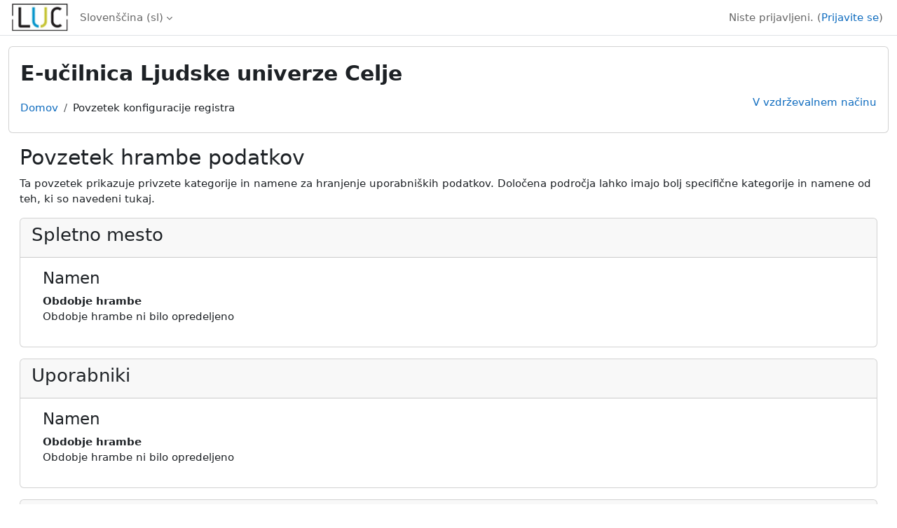

--- FILE ---
content_type: text/html; charset=utf-8
request_url: https://eucilnica-lucelje.si/admin/tool/dataprivacy/summary.php?lang=sl
body_size: 6361
content:
<!DOCTYPE html>

<html  dir="ltr" lang="sl" xml:lang="sl">
<head>
    <title>V vzdrževalnem načinu | E-učilnica</title>
    <link rel="shortcut icon" href="https://eucilnica-lucelje.si/theme/image.php/classic/theme/1754643673/favicon" />
    <meta http-equiv="Content-Type" content="text/html; charset=utf-8" />
<meta name="keywords" content="moodle, V vzdrževalnem načinu | E-učilnica" />
<link rel="stylesheet" type="text/css" href="https://eucilnica-lucelje.si/theme/yui_combo.php?rollup/3.18.1/yui-moodlesimple-min.css" /><script id="firstthemesheet" type="text/css">/** Required in order to fix style inclusion problems in IE with YUI **/</script><link rel="stylesheet" type="text/css" href="https://eucilnica-lucelje.si/theme/styles.php/classic/1754643673_1/all" />
<script>
//<![CDATA[
var M = {}; M.yui = {};
M.pageloadstarttime = new Date();
M.cfg = {"wwwroot":"https:\/\/eucilnica-lucelje.si","apibase":"https:\/\/eucilnica-lucelje.si\/r.php\/api","homeurl":{},"sesskey":"qG7DgiSFZQ","sessiontimeout":"7200","sessiontimeoutwarning":1200,"themerev":"1754643673","slasharguments":1,"theme":"classic","iconsystemmodule":"core\/icon_system_fontawesome","jsrev":"1754643673","admin":"admin","svgicons":true,"usertimezone":"Evropa\/Ljubljana","language":"sl","courseId":1,"courseContextId":2,"contextid":1,"contextInstanceId":0,"langrev":1766978942,"templaterev":"1754643673","siteId":1,"userId":0};var yui1ConfigFn = function(me) {if(/-skin|reset|fonts|grids|base/.test(me.name)){me.type='css';me.path=me.path.replace(/\.js/,'.css');me.path=me.path.replace(/\/yui2-skin/,'/assets/skins/sam/yui2-skin')}};
var yui2ConfigFn = function(me) {var parts=me.name.replace(/^moodle-/,'').split('-'),component=parts.shift(),module=parts[0],min='-min';if(/-(skin|core)$/.test(me.name)){parts.pop();me.type='css';min=''}
if(module){var filename=parts.join('-');me.path=component+'/'+module+'/'+filename+min+'.'+me.type}else{me.path=component+'/'+component+'.'+me.type}};
YUI_config = {"debug":false,"base":"https:\/\/eucilnica-lucelje.si\/lib\/yuilib\/3.18.1\/","comboBase":"https:\/\/eucilnica-lucelje.si\/theme\/yui_combo.php?","combine":true,"filter":null,"insertBefore":"firstthemesheet","groups":{"yui2":{"base":"https:\/\/eucilnica-lucelje.si\/lib\/yuilib\/2in3\/2.9.0\/build\/","comboBase":"https:\/\/eucilnica-lucelje.si\/theme\/yui_combo.php?","combine":true,"ext":false,"root":"2in3\/2.9.0\/build\/","patterns":{"yui2-":{"group":"yui2","configFn":yui1ConfigFn}}},"moodle":{"name":"moodle","base":"https:\/\/eucilnica-lucelje.si\/theme\/yui_combo.php?m\/1754643673\/","combine":true,"comboBase":"https:\/\/eucilnica-lucelje.si\/theme\/yui_combo.php?","ext":false,"root":"m\/1754643673\/","patterns":{"moodle-":{"group":"moodle","configFn":yui2ConfigFn}},"filter":null,"modules":{"moodle-core-actionmenu":{"requires":["base","event","node-event-simulate"]},"moodle-core-chooserdialogue":{"requires":["base","panel","moodle-core-notification"]},"moodle-core-maintenancemodetimer":{"requires":["base","node"]},"moodle-core-lockscroll":{"requires":["plugin","base-build"]},"moodle-core-notification":{"requires":["moodle-core-notification-dialogue","moodle-core-notification-alert","moodle-core-notification-confirm","moodle-core-notification-exception","moodle-core-notification-ajaxexception"]},"moodle-core-notification-dialogue":{"requires":["base","node","panel","escape","event-key","dd-plugin","moodle-core-widget-focusafterclose","moodle-core-lockscroll"]},"moodle-core-notification-alert":{"requires":["moodle-core-notification-dialogue"]},"moodle-core-notification-confirm":{"requires":["moodle-core-notification-dialogue"]},"moodle-core-notification-exception":{"requires":["moodle-core-notification-dialogue"]},"moodle-core-notification-ajaxexception":{"requires":["moodle-core-notification-dialogue"]},"moodle-core-dragdrop":{"requires":["base","node","io","dom","dd","event-key","event-focus","moodle-core-notification"]},"moodle-core-event":{"requires":["event-custom"]},"moodle-core-blocks":{"requires":["base","node","io","dom","dd","dd-scroll","moodle-core-dragdrop","moodle-core-notification"]},"moodle-core-handlebars":{"condition":{"trigger":"handlebars","when":"after"}},"moodle-core_availability-form":{"requires":["base","node","event","event-delegate","panel","moodle-core-notification-dialogue","json"]},"moodle-course-categoryexpander":{"requires":["node","event-key"]},"moodle-course-management":{"requires":["base","node","io-base","moodle-core-notification-exception","json-parse","dd-constrain","dd-proxy","dd-drop","dd-delegate","node-event-delegate"]},"moodle-course-dragdrop":{"requires":["base","node","io","dom","dd","dd-scroll","moodle-core-dragdrop","moodle-core-notification","moodle-course-coursebase","moodle-course-util"]},"moodle-course-util":{"requires":["node"],"use":["moodle-course-util-base"],"submodules":{"moodle-course-util-base":{},"moodle-course-util-section":{"requires":["node","moodle-course-util-base"]},"moodle-course-util-cm":{"requires":["node","moodle-course-util-base"]}}},"moodle-form-dateselector":{"requires":["base","node","overlay","calendar"]},"moodle-form-shortforms":{"requires":["node","base","selector-css3","moodle-core-event"]},"moodle-question-chooser":{"requires":["moodle-core-chooserdialogue"]},"moodle-question-searchform":{"requires":["base","node"]},"moodle-availability_completion-form":{"requires":["base","node","event","moodle-core_availability-form"]},"moodle-availability_date-form":{"requires":["base","node","event","io","moodle-core_availability-form"]},"moodle-availability_grade-form":{"requires":["base","node","event","moodle-core_availability-form"]},"moodle-availability_group-form":{"requires":["base","node","event","moodle-core_availability-form"]},"moodle-availability_grouping-form":{"requires":["base","node","event","moodle-core_availability-form"]},"moodle-availability_profile-form":{"requires":["base","node","event","moodle-core_availability-form"]},"moodle-mod_assign-history":{"requires":["node","transition"]},"moodle-mod_quiz-quizbase":{"requires":["base","node"]},"moodle-mod_quiz-toolboxes":{"requires":["base","node","event","event-key","io","moodle-mod_quiz-quizbase","moodle-mod_quiz-util-slot","moodle-core-notification-ajaxexception"]},"moodle-mod_quiz-questionchooser":{"requires":["moodle-core-chooserdialogue","moodle-mod_quiz-util","querystring-parse"]},"moodle-mod_quiz-modform":{"requires":["base","node","event"]},"moodle-mod_quiz-autosave":{"requires":["base","node","event","event-valuechange","node-event-delegate","io-form","datatype-date-format"]},"moodle-mod_quiz-dragdrop":{"requires":["base","node","io","dom","dd","dd-scroll","moodle-core-dragdrop","moodle-core-notification","moodle-mod_quiz-quizbase","moodle-mod_quiz-util-base","moodle-mod_quiz-util-page","moodle-mod_quiz-util-slot","moodle-course-util"]},"moodle-mod_quiz-util":{"requires":["node","moodle-core-actionmenu"],"use":["moodle-mod_quiz-util-base"],"submodules":{"moodle-mod_quiz-util-base":{},"moodle-mod_quiz-util-slot":{"requires":["node","moodle-mod_quiz-util-base"]},"moodle-mod_quiz-util-page":{"requires":["node","moodle-mod_quiz-util-base"]}}},"moodle-message_airnotifier-toolboxes":{"requires":["base","node","io"]},"moodle-report_eventlist-eventfilter":{"requires":["base","event","node","node-event-delegate","datatable","autocomplete","autocomplete-filters"]},"moodle-report_loglive-fetchlogs":{"requires":["base","event","node","io","node-event-delegate"]},"moodle-gradereport_history-userselector":{"requires":["escape","event-delegate","event-key","handlebars","io-base","json-parse","moodle-core-notification-dialogue"]},"moodle-qbank_editquestion-chooser":{"requires":["moodle-core-chooserdialogue"]},"moodle-tool_lp-dragdrop-reorder":{"requires":["moodle-core-dragdrop"]},"moodle-assignfeedback_editpdf-editor":{"requires":["base","event","node","io","graphics","json","event-move","event-resize","transition","querystring-stringify-simple","moodle-core-notification-dialog","moodle-core-notification-alert","moodle-core-notification-warning","moodle-core-notification-exception","moodle-core-notification-ajaxexception"]}}},"gallery":{"name":"gallery","base":"https:\/\/eucilnica-lucelje.si\/lib\/yuilib\/gallery\/","combine":true,"comboBase":"https:\/\/eucilnica-lucelje.si\/theme\/yui_combo.php?","ext":false,"root":"gallery\/1754643673\/","patterns":{"gallery-":{"group":"gallery"}}}},"modules":{"core_filepicker":{"name":"core_filepicker","fullpath":"https:\/\/eucilnica-lucelje.si\/lib\/javascript.php\/1754643673\/repository\/filepicker.js","requires":["base","node","node-event-simulate","json","async-queue","io-base","io-upload-iframe","io-form","yui2-treeview","panel","cookie","datatable","datatable-sort","resize-plugin","dd-plugin","escape","moodle-core_filepicker","moodle-core-notification-dialogue"]},"core_comment":{"name":"core_comment","fullpath":"https:\/\/eucilnica-lucelje.si\/lib\/javascript.php\/1754643673\/comment\/comment.js","requires":["base","io-base","node","json","yui2-animation","overlay","escape"]}},"logInclude":[],"logExclude":[],"logLevel":null};
M.yui.loader = {modules: {}};

//]]>
</script>

    <meta name="viewport" content="width=device-width, initial-scale=1.0">
</head>
<body  id="page-admin-tool-dataprivacy-summary" class="format-site admin path-admin path-admin-tool path-admin-tool-dataprivacy chrome dir-ltr lang-sl yui-skin-sam yui3-skin-sam eucilnica-lucelje-si pagelayout-base course-1 context-1 notloggedin theme ">

<div id="page-wrapper" class="d-print-block">

    <div>
    <a class="visually-hidden-focusable" href="#maincontent">Preskoči na glavno vsebino</a>
</div><script src="https://eucilnica-lucelje.si/lib/javascript.php/1754643673/lib/polyfills/polyfill.js"></script>
<script src="https://eucilnica-lucelje.si/theme/yui_combo.php?rollup/3.18.1/yui-moodlesimple-min.js"></script><script src="https://eucilnica-lucelje.si/lib/javascript.php/1754643673/lib/javascript-static.js"></script>
<script>
//<![CDATA[
document.body.className += ' jsenabled';
//]]>
</script>



    <nav class="fixed-top navbar navbar-bootswatch navbar-expand moodle-has-zindex">
        <div class="container-fluid">
            <a href="https://eucilnica-lucelje.si/" class="navbar-brand d-flex align-items-center m-1 p-0 aabtn">
                    <img src="https://eucilnica-lucelje.si/pluginfile.php/1/core_admin/logocompact/300x300/1754643673/LUC.jpg" class="logo me-1" alt="E-učilnica">
            </a>
    
            <ul class="navbar-nav d-none d-md-flex">
                <!-- custom_menu -->
                <li class="dropdown nav-item">
    <a class="dropdown-toggle nav-link" id="drop-down-697eacda81b85697eacda5407b4" data-bs-toggle="dropdown" aria-haspopup="true" aria-expanded="false" href="#" title="Jezik" aria-controls="drop-down-menu-697eacda81b85697eacda5407b4">
        Slovenščina ‎(sl)‎
    </a>
    <div class="dropdown-menu" role="menu" id="drop-down-menu-697eacda81b85697eacda5407b4" aria-labelledby="drop-down-697eacda81b85697eacda5407b4">
                <a class="dropdown-item" role="menuitem" href="https://eucilnica-lucelje.si/admin/tool/dataprivacy/summary.php?lang=en"  lang="en" >English ‎(en)‎</a>
                <a class="dropdown-item" role="menuitem" href="https://eucilnica-lucelje.si/admin/tool/dataprivacy/summary.php?lang=sl"  >Slovenščina ‎(sl)‎</a>
    </div>
</li>
                <!-- page_heading_menu -->
                
            </ul>
            <div id="usernavigation" class="navbar-nav my-1 ms-auto">
                <div class="divider border-start h-50 align-self-center mx-1"></div>
                
                
                <div class="d-flex align-items-stretch usermenu-container" data-region="usermenu">
                    <div class="usermenu"><span class="login nav-link">Niste prijavljeni. (<a href="https://eucilnica-lucelje.si/login/index.php">Prijavite se</a>)</span></div>
                </div>
            </div>
        </div>
    </nav>

    <div id="page" class="container-fluid d-print-block">
        <header id="page-header" class="row">
    <div class="col-12 pt-3 pb-3">
        <div class="card ">
            <div class="card-body ">
                <div class="d-flex align-items-center">
                    <div class="me-auto">
                    <div class="page-context-header d-flex flex-wrap align-items-center mb-2">
    <div class="page-header-headings">
        <h1 class="h2 mb-0">E-učilnica Ljudske univerze Celje</h1>
    </div>
</div>
                    </div>
                    <div class="header-actions-container flex-shrink-0" data-region="header-actions-container">
                    </div>
                </div>
                <div class="d-flex flex-wrap">
                    <div id="page-navbar">
                        <nav aria-label="Navigacijska vrstica">
    <ol class="breadcrumb">
                <li class="breadcrumb-item">
                    <a href="https://eucilnica-lucelje.si/"
                        
                        
                        
                    >
                        Domov
                    </a>
                </li>
        
                <li class="breadcrumb-item">
                    <span >
                        Povzetek konfiguracije registra
                    </span>
                </li>
        </ol>
</nav>
                    </div>
                    <div class="ms-auto d-flex">
                        <a href="https://eucilnica-lucelje.si/admin/settings.php?section=maintenancemode">V vzdrževalnem načinu</a> 
                    </div>
                    <div id="course-header">
                        
                    </div>
                </div>
            </div>
        </div>
    </div>
</header>

        <div id="page-content" class="d-flex   d-print-block">
            <div id="region-main-box" class="region-main">
                <div id="region-main" class="region-main-content">
                    <span class="notifications" id="user-notifications"></span>
                    <div role="main"><span id="maincontent"></span><h2>Povzetek hrambe podatkov</h2>
<p>Ta povzetek prikazuje privzete kategorije in namene za hranjenje uporabniških podatkov. Določena področja lahko imajo bolj specifične kategorije in namene od teh, ki so navedeni tukaj.</p>
<div>
        <div class="card mb-3">
            <div class="card-header"><h3>Spletno mesto</h3></div>
            <div class="card-body ps-5 pe-5">

                <h4>Namen</h4>
                <dl>
                    <dt></dt>
                    <dd></dd>
                    <dt>Obdobje hrambe</dt>
                    <dd>Obdobje hrambe ni bilo opredeljeno</dd>
                </dl>
            </div>
        </div>
        <div class="card mb-3">
            <div class="card-header"><h3>Uporabniki</h3></div>
            <div class="card-body ps-5 pe-5">

                <h4>Namen</h4>
                <dl>
                    <dt></dt>
                    <dd></dd>
                    <dt>Obdobje hrambe</dt>
                    <dd>Obdobje hrambe ni bilo opredeljeno</dd>
                </dl>
            </div>
        </div>
        <div class="card mb-3">
            <div class="card-header"><h3>Kategorije predmetov</h3></div>
            <div class="card-body ps-5 pe-5">

                <h4>Namen</h4>
                <dl>
                    <dt></dt>
                    <dd></dd>
                    <dt>Obdobje hrambe</dt>
                    <dd>Obdobje hrambe ni bilo opredeljeno</dd>
                </dl>
            </div>
        </div>
        <div class="card mb-3">
            <div class="card-header"><h3>Predmeti</h3></div>
            <div class="card-body ps-5 pe-5">

                <h4>Namen</h4>
                <dl>
                    <dt></dt>
                    <dd></dd>
                    <dt>Obdobje hrambe</dt>
                    <dd>Obdobje hrambe ni bilo opredeljeno</dd>
                </dl>
            </div>
        </div>
        <div class="card mb-3">
            <div class="card-header"><h3>Moduli dejavnosti</h3></div>
            <div class="card-body ps-5 pe-5">

                <h4>Namen</h4>
                <dl>
                    <dt></dt>
                    <dd></dd>
                    <dt>Obdobje hrambe</dt>
                    <dd>Obdobje hrambe ni bilo opredeljeno</dd>
                </dl>
            </div>
        </div>
        <div class="card mb-3">
            <div class="card-header"><h3>Bloki</h3></div>
            <div class="card-body ps-5 pe-5">

                <h4>Namen</h4>
                <dl>
                    <dt></dt>
                    <dd></dd>
                    <dt>Obdobje hrambe</dt>
                    <dd>Obdobje hrambe ni bilo opredeljeno</dd>
                </dl>
            </div>
        </div>
</div></div>
                    
                    
                </div>
            </div>
            <div class="columnleft blockcolumn ">
                <div data-region="blocks-column" class="d-print-none">
                    <aside id="block-region-side-pre" class="block-region" data-blockregion="side-pre" data-droptarget="1" aria-labelledby="side-pre-block-region-heading"><h2 class="visually-hidden" id="side-pre-block-region-heading">Bloki</h2></aside>
                </div>
            </div>

            <div class="columnright blockcolumn ">
                <div data-region="blocks-column" class="d-print-none">
                    <aside id="block-region-side-post" class="block-region" data-blockregion="side-post" data-droptarget="1" aria-labelledby="side-post-block-region-heading"><h2 class="visually-hidden" id="side-post-block-region-heading">Supplementary blocks</h2></aside>
                </div>
            </div>
        </div>
    </div>
    
    <footer id="page-footer" class="footer-dark bg-dark text-light">
        <div class="container footer-dark-inner">
            <div id="course-footer"></div>
            <div class="pb-3">
                    <div class="footer-support-link"><a href="https://eucilnica-lucelje.si/user/contactsitesupport.php"><i class="icon fa-regular fa-envelope fa-fw " aria-hidden="true" ></i>Stik s skrbnikom strani</a></div>
            </div>
    
            <div class="logininfo">Niste prijavljeni. (<a href="https://eucilnica-lucelje.si/login/index.php">Prijavite se</a>)</div>
            <div class="tool_usertours-resettourcontainer"></div>
            <div class="homelink"><a href="https://eucilnica-lucelje.si/">Domov</a></div>
            <nav class="nav navbar-nav d-md-none" aria-label="Meni po meri">
                    <ul class="list-unstyled pt-3">
                                        <li><a href="#" title="Jezik">Slovenščina ‎(sl)‎</a></li>
                                    <li>
                                        <ul class="list-unstyled ms-3">
                                                            <li><a href="https://eucilnica-lucelje.si/admin/tool/dataprivacy/summary.php?lang=en" title="Jezik">English ‎(en)‎</a></li>
                                                            <li><a href="https://eucilnica-lucelje.si/admin/tool/dataprivacy/summary.php?lang=sl" title="Jezik">Slovenščina ‎(sl)‎</a></li>
                                        </ul>
                                    </li>
                    </ul>
            </nav>
            <div class="tool_dataprivacy"><a href="https://eucilnica-lucelje.si/admin/tool/dataprivacy/summary.php">Povzetek hrambe podatkov</a></div><div><a class="mobilelink" href="https://download.moodle.org/mobile?version=2025041401.07&amp;lang=sl&amp;iosappid=633359593&amp;androidappid=com.moodle.moodlemobile&amp;siteurl=https%3A%2F%2Feucilnica-lucelje.si">Pridobi mobilno aplikacijo</a></div>
            
            <script>
//<![CDATA[
var require = {
    baseUrl : 'https://eucilnica-lucelje.si/lib/requirejs.php/1754643673/',
    // We only support AMD modules with an explicit define() statement.
    enforceDefine: true,
    skipDataMain: true,
    waitSeconds : 0,

    paths: {
        jquery: 'https://eucilnica-lucelje.si/lib/javascript.php/1754643673/lib/jquery/jquery-3.7.1.min',
        jqueryui: 'https://eucilnica-lucelje.si/lib/javascript.php/1754643673/lib/jquery/ui-1.14.1/jquery-ui.min',
        jqueryprivate: 'https://eucilnica-lucelje.si/lib/javascript.php/1754643673/lib/requirejs/jquery-private'
    },

    // Custom jquery config map.
    map: {
      // '*' means all modules will get 'jqueryprivate'
      // for their 'jquery' dependency.
      '*': { jquery: 'jqueryprivate' },

      // 'jquery-private' wants the real jQuery module
      // though. If this line was not here, there would
      // be an unresolvable cyclic dependency.
      jqueryprivate: { jquery: 'jquery' }
    }
};

//]]>
</script>
<script src="https://eucilnica-lucelje.si/lib/javascript.php/1754643673/lib/requirejs/require.min.js"></script>
<script>
//<![CDATA[
M.util.js_pending("core/first");
require(['core/first'], function() {
require(['core/prefetch'])
;
M.util.js_pending('filter_mathjaxloader/loader'); require(['filter_mathjaxloader/loader'], function(amd) {amd.configure({"mathjaxurl":"https:\/\/cdn.jsdelivr.net\/npm\/mathjax@3.2.2\/es5\/tex-mml-chtml.js","mathjaxconfig":"","lang":"sl"}); M.util.js_complete('filter_mathjaxloader/loader');});;
require(["media_videojs/loader"], function(loader) {
    loader.setUp('sl');
});;

require(['jquery', 'core/custom_interaction_events'], function($, CustomEvents) {
    CustomEvents.define('#single_select697eacda5407b3', [CustomEvents.events.accessibleChange]);
    $('#single_select697eacda5407b3').on(CustomEvents.events.accessibleChange, function() {
        var ignore = $(this).find(':selected').attr('data-ignore');
        if (typeof ignore === typeof undefined) {
            $('#single_select_f697eacda5407b2').submit();
        }
    });
});
;

require(['jquery', 'core/custom_interaction_events'], function($, CustomEvents) {
    CustomEvents.define('#single_select697eacda5407b6', [CustomEvents.events.accessibleChange]);
    $('#single_select697eacda5407b6').on(CustomEvents.events.accessibleChange, function() {
        var ignore = $(this).find(':selected').attr('data-ignore');
        if (typeof ignore === typeof undefined) {
            $('#single_select_f697eacda5407b5').submit();
        }
    });
});
;

M.util.js_pending('theme_boost/loader');
require(['theme_boost/loader'], function() {
    M.util.js_complete('theme_boost/loader');
});
;
M.util.js_pending('core/notification'); require(['core/notification'], function(amd) {amd.init(1, []); M.util.js_complete('core/notification');});;
M.util.js_pending('core/log'); require(['core/log'], function(amd) {amd.setConfig({"level":"warn"}); M.util.js_complete('core/log');});;
M.util.js_pending('core/page_global'); require(['core/page_global'], function(amd) {amd.init(); M.util.js_complete('core/page_global');});;
M.util.js_pending('core/utility'); require(['core/utility'], function(amd) {M.util.js_complete('core/utility');});;
M.util.js_pending('core/storage_validation'); require(['core/storage_validation'], function(amd) {amd.init(null); M.util.js_complete('core/storage_validation');});
    M.util.js_complete("core/first");
});
//]]>
</script>
<script>
//<![CDATA[
M.str = {"moodle":{"lastmodified":"Zadnja sprememba","name":"Ime","error":"Napaka","info":"Informacije","yes":"Da","no":"Ne","cancel":"Prekli\u010di","confirm":"Potrdi","areyousure":"Ste prepri\u010dani?","closebuttontitle":"Zapri","unknownerror":"Neznana napaka","file":"Datoteka","url":"URL","collapseall":"Skr\u010di vse","expandall":"Raz\u0161iri vse"},"repository":{"type":"Tip","size":"Velikost","invalidjson":"Neveljaven JSON niz","nofilesattached":"Ni pripetih datotek","filepicker":"Izbirnik datotek","logout":"Odjava","nofilesavailable":"Ni datotek na voljo","norepositoriesavailable":"Oprostite, noben od trenutnih skladi\u0161\u010d ne more vra\u010dati datotek v zahtevani obliki.","fileexistsdialogheader":"Datoteka obstaja","fileexistsdialog_editor":"Datoteka s tem imenom je \u017ee pripeta v besedilo, ki ga urejate.","fileexistsdialog_filemanager":"Datoteka s tem imenom je \u017ee pripeta","renameto":"Preimenujte v \"{$a}\"","referencesexist":"Obstaja {$a} aliasov\/bli\u017enjic datotek, ki uporabljajo to datoteko kot vir","select":"Izberi"},"admin":{"confirmdeletecomments":"Ali ste prepri\u010dani, da \u017eelite izbrisati izbrane komentarje?","confirmation":"Potrditev"},"debug":{"debuginfo":"Razhro\u0161\u010devalne podrobnosti","line":"Vrstica","stacktrace":"Sled sklada"},"langconfig":{"labelsep":":"}};
//]]>
</script>
<script>
//<![CDATA[
(function() {M.util.help_popups.setup(Y);
 M.util.js_pending('random697eacda5407b7'); Y.on('domready', function() { M.util.js_complete("init");  M.util.js_complete('random697eacda5407b7'); });
})();
//]]>
</script>

        </div>
    </footer>
</div>


</body></html>